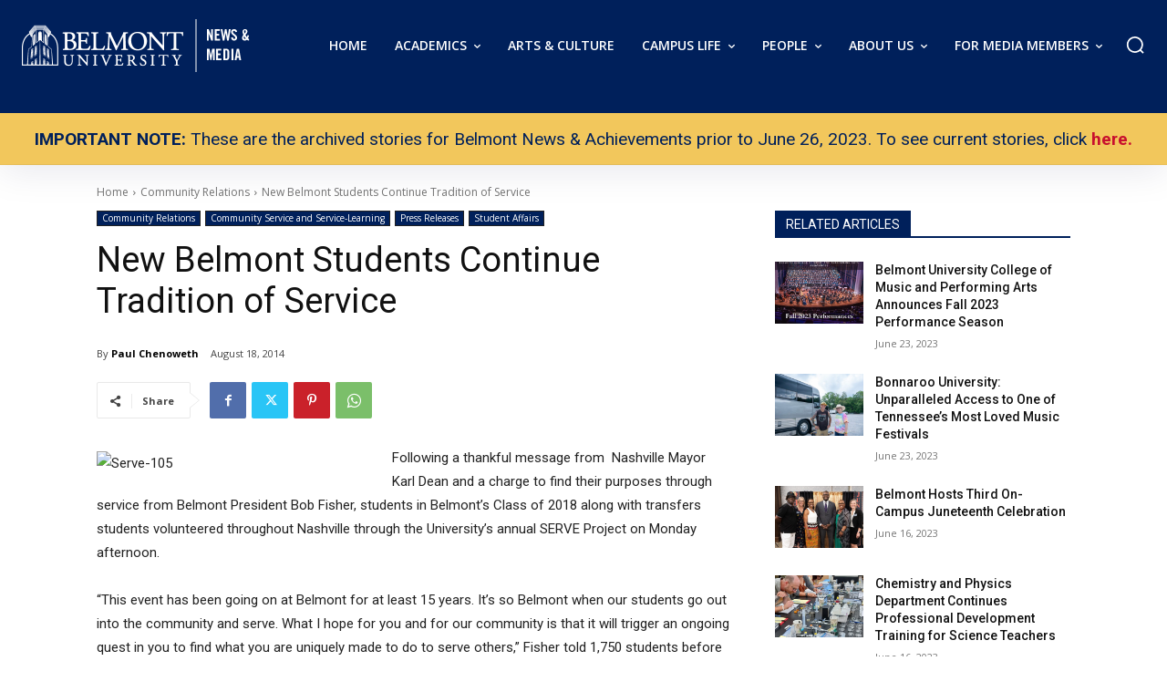

--- FILE ---
content_type: application/javascript
request_url: https://hb.wpmucdn.com/news.belmont.edu/001fefea-6dbb-4e88-be1c-304fba07f1b4.js
body_size: 2399
content:
/**handles:tdPostImages,tdSocialSharing,tdModalPostImages**/
jQuery().ready(function(){tdUtil.imageMoveClassToFigure("td-post-image-full"),tdUtil.imageMoveClassToFigure("td-post-image-right"),tdUtil.imageMoveClassToFigure("td-post-image-left"),void 0!==window.tds_general_modal_image&&""!==window.tds_general_modal_image&&(jQuery(".single .td-post-content a > img").filter(function(a,t){var e,r,r;-1===t.className.indexOf("wp-image")||(e=(t=(a=jQuery(t)).parent()).attr("href"))!==(r=(r=a.attr("src").match(/-\d+[Xx]\d+\./))?(r=r.pop(),a.attr("src").replace(r,".")):a.attr("src"))||-1===e.indexOf("uploads")&&-1===e.indexOf("attachment")||(a.addClass("td-modal-image"),-1!==e.indexOf("attachment")&&t.attr("href",a.attr("src")))}),jQuery(".single .td-post-content p img").filter(function(a,t){var e,r,i;-1!==t.className.indexOf("wp-image")&&(t=(a=jQuery(t)).parent().attr("href"),e=a.attr("src"),r=a.attr("src").match(/-\d+[Xx]\d+\./),i=a.parent().children("figcaption").html(),r&&(r=r.pop(),e=e.replace(r,".")),void 0!==t&&t!==e||1===a.closest(".td-modal-image").length||(a.wrap("<a href='"+e+"' class=''></a>"),a.addClass("td-modal-image"),jQuery(a).parents("a").data({caption:i})))}),jQuery(".single .td-post-content figure img").filter(function(a,t){var e,r,i;-1!==t.className.indexOf("wp-image")&&(t=(a=jQuery(t)).parent().attr("href"),e=a.attr("src"),r=a.attr("src").match(/-\d+[Xx]\d+\./),i=a.parent().children("figcaption").html(),r&&(r=r.pop(),e=e.replace(r,".")),void 0!==t&&t!==e||1===a.closest(".td-modal-image").length||(a.wrap("<a href='"+e+"' class=''></a>"),a.addClass("td-modal-image"),jQuery(a).parents("a").data({caption:i})))})),jQuery(".single .td-post-content .wp-block-gallery.td-modal-on-gallery .wp-block-image img").filter(function(a,t){var e;-1!==t.className.indexOf("wp-image")&&(t=(a=jQuery(t)).attr("src"),e=a.parent().children("figcaption").html(),1!==a.closest(".td-modal-image").length)&&(a.wrap("<a href='"+t+"' class=''></a>"),a.addClass("td-modal-image"),jQuery(a).parents("a").data({caption:e}))}),jQuery(".single .td-post-content .wp-block-gallery .td-modal-image .wp-block-image img").filter(function(a,t){var e,r;-1!==t.className.indexOf("wp-image")&&(t=(a=jQuery(t)).parent(),e=a.attr("src"),r=a.parent().children("figcaption").html(),t.parent().hasClass("td-modal-image"))&&(t.parent().unwrap(),t.unwrap(),a.wrap("<a href='"+e+"' class=''></a>"),a.addClass("td-modal-image"),jQuery(a).parents("a").data({caption:r}))})});var tdModalImageLastEl="";
var tdSocialSharing={};(tdSocialSharing={init:function(){jQuery(".td-social-sharing-button").on("click",function(t){var s=jQuery(this),i="",a,o,e,d;s.hasClass("td-social-mail")||s.hasClass("td-social-share-text")||(t.preventDefault(),s.hasClass("td-social-expand-tabs")?(i=s.data("block-uid"),t=jQuery("#"+i),a=s.find(".td-social-expand-tabs-icon"),t.hasClass("td-social-show-all")?(s.detach().appendTo(t.find(".td-social-sharing-hidden:first")),o=t.find(".td-post-sharing-visible:first"),(e=new tdPullDown.item).blockUid=t.attr("id"),e.horizontal_jquery_obj=o,e.vertical_jquery_obj=t.find(".td-social-sharing-hidden:first"),e.horizontal_element_css_class="td-social-sharing-button-js",e.container_jquery_obj=o.parents(".td-post-sharing:first"),tdPullDown.add_item(e),jQuery("#"+i).removeClass("td-social-show-all"),a.removeClass("td-icon-minus"),a.addClass("td-icon-plus")):(tdPullDown.unloadItem(i),jQuery("#"+i).addClass("td-social-show-all"),a.removeClass("td-icon-plus"),a.addClass("td-icon-minus"),s.detach().appendTo(t.find(".td-post-sharing-visible:first")))):s.hasClass("td-social-print")?window.print():s.hasClass("td-social-copy_url")?(navigator.clipboard&&window.isSecureContext?navigator.clipboard.writeText(s.attr("href")):(d=jQuery('<input type="text" style="position:fixed;top:-999999px;left:-999999px" value="'+s.attr("href")+'" />'),jQuery("body").append(d),d.focus(),d.select(),new Promise(function(t,s){(document.execCommand("copy")?t:s)(),d.remove()})),s.addClass("td-social-copy_url-disabled"),s.addClass("td-social-copy_url-copied"),setTimeout(function(){s.removeClass("td-social-copy_url-copied"),setTimeout(function(){s.removeClass("td-social-copy_url-disabled")},200)},1e3)):(t.preventDefault(),i=jQuery(window).width()/2-450,t=jQuery(window).height()/2-300,window.open(s.attr("href"),"mywin","left="+i+",top="+t+",width=900,height=600,toolbar=0")))}),setTimeout(function(){var t=jQuery(".tdb_single_post_share");t.hasClass("td-post-sharing-show-all-icons")?(t=jQuery(t).data("td-block-uid"),jQuery("#"+t).addClass("td-social-show-all")):jQuery(".td-post-sharing").each(function(t,s){t=jQuery(this);var i=(s=jQuery(s)).find(".td-post-sharing-visible:first"),a=new tdPullDown.item;a.blockUid=s.attr("id"),a.horizontal_jquery_obj=i,a.vertical_jquery_obj=s.find(".td-social-sharing-hidden:first"),a.horizontal_element_css_class="td-social-sharing-button-js",t.hasClass("tdb-block")?a.container_jquery_obj=i.parents(".wpb_wrapper:first"):a.container_jquery_obj=i.parents(".td-post-sharing:first"),tdPullDown.add_item(a)})},50)}}).init();
function tdModalImage(){var t=void 0!==window.tds_general_modal_image_disable_mob&&""!==window.tds_general_modal_image_disable_mob;jQuery("figure.wp-caption").each(function(){var t=jQuery(this).children("figcaption").html();jQuery(this).children("a").data("caption",t)}),jQuery("figure.wp-block-image, .wp-block-image figure").each(function(){var t,e=(t=jQuery(this)).children("figcaption").html(),t=t.attr("class"),a="";-1<t.indexOf("td-caption-align-")&&jQuery(t.split(" ")).each(function(){-1<this.indexOf("td-caption-align-")&&(a=String(this))}),jQuery(this).parents("a.td-modal-image").data({caption:e,caption_align:a})}),jQuery(".td-modal-image").each(function(){var t=jQuery(this),e=t.parent();t.find(".wp-block-image").length||(e.addClass("td-modal-image"),t.removeClass("td-modal-image"))}),jQuery("article").magnificPopup({type:"image",delegate:".td-modal-image",gallery:{enabled:!0,tPrev:tdUtil.getBackendVar("td_magnific_popup_translation_tPrev"),tNext:tdUtil.getBackendVar("td_magnific_popup_translation_tNext"),tCounter:tdUtil.getBackendVar("td_magnific_popup_translation_tCounter")},ajax:{tError:tdUtil.getBackendVar("td_magnific_popup_translation_ajax_tError")},image:{tError:tdUtil.getBackendVar("td_magnific_popup_translation_image_tError"),titleSrc:function(t){return void 0!==(t=jQuery(t.el).data("caption"))?t:""}},zoom:{enabled:!0,duration:300,opener:function(t){return t.find("img")}},disableOn:function(){return!t||0!==tdViewport.getCurrentIntervalIndex()},callbacks:{beforeOpen:function(){var t=jQuery.magnificPopup.instance.wrap[0].ownerDocument,t;(t=t.defaultView||t.parentWindow)!==t.parent&&jQuery(".td-header-mobile-wrap, .td-header-mobile-sticky-wrap, .td-header-desktop-wrap, .td-header-desktop-sticky-wrap, .tdc-header-wrap",t.top.document).css({visibility:"hidden"})},open:function(){var t=jQuery.magnificPopup.instance.wrap.closest("html"),e=jQuery.magnificPopup.instance.wrap[0].ownerDocument,e,a,n,t;if((e=e.defaultView||e.parentWindow)!==e.parent&&(e=e.top,a=jQuery(e),(t=jQuery("#"+t.attr("id"),e.document.body)).length)&&(n=!1,jQuery("html",e.document).scrollTop()<t.offset().top&&(n=!0,jQuery("html",e.document).scrollTop(t.offset().top)),t={height:a.height()+(tdDetect.isMobileDevice?100:0),top:n?0:a.scrollTop()-t.offset().top,overflow:"hidden"},jQuery.magnificPopup.instance.wrap.css(t),jQuery.magnificPopup.instance.bgOverlay.css(t),jQuery("html",e.document).css({overflow:"hidden"})),void 0!==(e=jQuery(this.currItem.el).data("caption_align")))return jQuery(".mfp-figure").addClass(e),e},imageLoadComplete:function(){var t=jQuery.magnificPopup.instance.wrap.closest("html"),e=jQuery.magnificPopup.instance.wrap[0].ownerDocument,e,a;(e=e.defaultView||e.parentWindow)!==e.parent&&(e=e.top,a=jQuery(e),jQuery("#"+t.attr("id"),e.document.body).length)&&jQuery(".mfp-img",t).css({"max-height":a.height(),visibility:""})},change:function(t){window.tdModalImageLastEl=t.el,tdUtil.scrollIntoView(t.el)},beforeClose:function(){tdAffix.allow_scroll=!1,tdUtil.scrollIntoView(window.tdModalImageLastEl);var t=setInterval(function(){tdIsScrollingAnimation||(clearInterval(t),setTimeout(function(){tdAffix.allow_scroll=!0},100))},100)},close:function(){var t=jQuery.magnificPopup.instance.wrap.closest("html"),e=jQuery.magnificPopup.instance.wrap[0].ownerDocument,e;(e=e.defaultView||e.parentWindow)!==e.parent&&(e=e.top,jQuery("#"+t.attr("id"),e.document.body).length)&&jQuery("html",e.document).css({overflow:""})},afterClose:function(){var t=jQuery.magnificPopup.instance.wrap[0].ownerDocument,t;(t=t.defaultView||t.parentWindow)!==t.parent&&jQuery(".td-header-mobile-wrap, .td-header-mobile-sticky-wrap, .td-header-desktop-wrap, .td-header-desktop-sticky-wrap, .tdc-header-wrap",t.top.document).css({visibility:""})}}}),jQuery(".td-main-content-wrap, .td-header-template-wrap, .td-footer-template-wrap").magnificPopup({type:"image",delegate:".td-modal-image",gallery:{enabled:!0,tPrev:tdUtil.getBackendVar("td_magnific_popup_translation_tPrev"),tNext:tdUtil.getBackendVar("td_magnific_popup_translation_tNext"),tCounter:tdUtil.getBackendVar("td_magnific_popup_translation_tCounter")},ajax:{tError:tdUtil.getBackendVar("td_magnific_popup_translation_ajax_tError")},image:{tError:tdUtil.getBackendVar("td_magnific_popup_translation_image_tError"),titleSrc:function(t){return void 0!==(t=jQuery(t.el).data("caption"))?t:""}},zoom:{enabled:!0,duration:300,opener:function(t){return t.find("img")}},disableOn:function(){return!t||0!==tdViewport.getCurrentIntervalIndex()},callbacks:{change:function(t){window.tdModalImageLastEl=t.el,tdUtil.scrollIntoView(t.el)},beforeClose:function(){tdAffix.allow_scroll=!1,tdUtil.scrollIntoView(window.tdModalImageLastEl);var t=setInterval(function(){tdIsScrollingAnimation||(clearInterval(t),setTimeout(function(){tdAffix.allow_scroll=!0},100))},100)}}}),"undefined"==typeof jetpackCarouselStrings&&(jQuery("figure.gallery-item").each(function(){var t=jQuery(this).children("figcaption").html();jQuery(this).find("a").data("caption",t)}),jQuery(".blocks-gallery-item figure").each(function(){var t=jQuery(this).children("figcaption").html();jQuery(this).find("a").data("caption",t)}),jQuery(".tiled-gallery").magnificPopup({type:"image",delegate:"a",gallery:{enabled:!0,tPrev:tdUtil.getBackendVar("td_magnific_popup_translation_tPrev"),tNext:tdUtil.getBackendVar("td_magnific_popup_translation_tNext"),tCounter:tdUtil.getBackendVar("td_magnific_popup_translation_tCounter")},ajax:{tError:tdUtil.getBackendVar("td_magnific_popup_translation_ajax_tError")},image:{tError:tdUtil.getBackendVar("td_magnific_popup_translation_image_tError"),titleSrc:function(t){return void 0!==(t=jQuery(t.el).parent().find(".tiled-gallery-caption").text())?t:""}},zoom:{enabled:!0,duration:300,opener:function(t){return t.find("img")}},disableOn:function(){return!t||0!==tdViewport.getCurrentIntervalIndex()},callbacks:{change:function(t){window.tdModalImageLastEl=t.el,tdUtil.scrollIntoView(t.el)},beforeClose:function(){tdUtil.scrollIntoView(window.tdModalImageLastEl)}}}),jQuery(".gallery").magnificPopup({type:"image",delegate:".gallery-icon > a",gallery:{enabled:!0,tPrev:tdUtil.getBackendVar("td_magnific_popup_translation_tPrev"),tNext:tdUtil.getBackendVar("td_magnific_popup_translation_tNext"),tCounter:tdUtil.getBackendVar("td_magnific_popup_translation_tCounter")},ajax:{tError:tdUtil.getBackendVar("td_magnific_popup_translation_ajax_tError")},image:{tError:tdUtil.getBackendVar("td_magnific_popup_translation_image_tError"),titleSrc:function(t){return void 0!==(t=jQuery(t.el).data("caption"))?t:""}},zoom:{enabled:!0,duration:300,opener:function(t){return t.find("img")}},disableOn:function(){return!t||0!==tdViewport.getCurrentIntervalIndex()},callbacks:{beforeOpen:function(){var t=jQuery.magnificPopup.instance.wrap[0].ownerDocument,t;(t=t.defaultView||t.parentWindow)!==t.parent&&jQuery(".td-header-mobile-wrap, .td-header-mobile-sticky-wrap, .td-header-desktop-wrap, .td-header-desktop-sticky-wrap, .tdc-header-wrap",t.top.document).css({visibility:"hidden"})},open:function(){var t=jQuery.magnificPopup.instance.wrap.closest("html"),e=jQuery.magnificPopup.instance.wrap[0].ownerDocument,e,a,n,t;(e=e.defaultView||e.parentWindow)!==e.parent&&(e=e.top,a=jQuery(e),(t=jQuery("#"+t.attr("id"),e.document.body)).length)&&(n=!1,jQuery("html",e.document).scrollTop()<t.offset().top&&(n=!0,jQuery("html",e.document).scrollTop(t.offset().top)),t={height:a.height()+(tdDetect.isMobileDevice?100:0),top:n?0:a.scrollTop()-t.offset().top,overflow:"hidden"},jQuery.magnificPopup.instance.wrap.css(t),jQuery.magnificPopup.instance.bgOverlay.css(t),jQuery("html",e.document).css({overflow:"hidden"}))},imageLoadComplete:function(){var t=jQuery.magnificPopup.instance.wrap.closest("html"),e=jQuery.magnificPopup.instance.wrap[0].ownerDocument,e,a;(e=e.defaultView||e.parentWindow)!==e.parent&&(e=e.top,a=jQuery(e),jQuery("#"+t.attr("id"),e.document.body).length)&&jQuery(".mfp-img",t).css({"max-height":a.height(),visibility:""})},change:function(t){window.tdModalImageLastEl=t.el,tdUtil.scrollIntoView(t.el)},beforeClose:function(){tdUtil.scrollIntoView(window.tdModalImageLastEl)},close:function(){var t=jQuery.magnificPopup.instance.wrap.closest("html"),e=jQuery.magnificPopup.instance.wrap[0].ownerDocument,e;(e=e.defaultView||e.parentWindow)!==e.parent&&(e=e.top,jQuery("#"+t.attr("id"),e.document.body).length)&&jQuery("html",e.document).css({overflow:""})},afterClose:function(){var t=jQuery.magnificPopup.instance.wrap[0].ownerDocument,t;(t=t.defaultView||t.parentWindow)!==t.parent&&jQuery(".td-header-mobile-wrap, .td-header-mobile-sticky-wrap, .td-header-desktop-wrap, .td-header-desktop-sticky-wrap, .tdc-header-wrap",t.top.document).css({visibility:""})}}}))}jQuery().ready(function(){tdModalImage()});